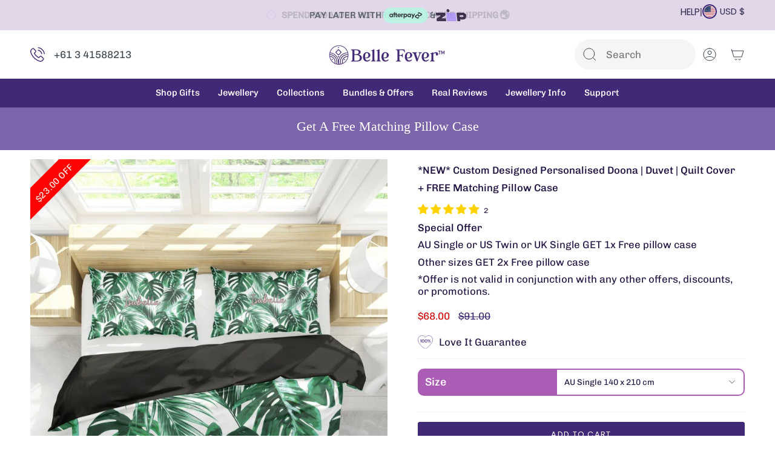

--- FILE ---
content_type: text/json
request_url: https://conf.config-security.com/model
body_size: 85
content:
{"title":"recommendation AI model (keras)","structure":"release_id=0x23:42:7f:5b:74:4d:37:4a:44:46:4d:58:4c:52:78:20:71:5b:68:57:63:6e:75:5d:26:67:65:31:53;keras;g1admwb6zthzkdqszga7sj0edhgvqckoq8ac2swsjlfbn4kd7jm16xr93rpamvxlkvfzbaxr","weights":"../weights/23427f5b.h5","biases":"../biases/23427f5b.h5"}

--- FILE ---
content_type: image/svg+xml
request_url: https://bellefever.com/cdn/shop/files/Love-it-guarantee.svg?v=1676479192&width=25
body_size: 167
content:
<svg xmlns="http://www.w3.org/2000/svg" viewBox="0 0 35.73 31.24"><defs><style>.cls-1{fill:none;stroke:#512e8c;stroke-miterlimit:10;stroke-width:0.75px;}.cls-2{fill:#512e8c;}</style></defs><title>bf-icons-reverseAsset 26</title><g id="Layer_2" data-name="Layer 2"><g id="Layer_2-2" data-name="Layer 2"><path class="cls-1" d="M35.16,7.7A9.41,9.41,0,0,0,18.24,4.41a.45.45,0,0,1-.75,0A9.4,9.4,0,0,0,.58,7.7,12.37,12.37,0,0,0,1,13.79c.71,2.48,2.55,5.91,6.26,9.54,0,0,7.68,7.21,10.58,7.53h.07c2.9-.32,10.58-7.53,10.58-7.53,3.72-3.63,5.56-7.06,6.26-9.54A12.56,12.56,0,0,0,35.16,7.7Z"/><path class="cls-2" d="M7.11,10.6l-1.25.34-.25-1,1.86-.6h.84v7H7.11Z"/><path class="cls-2" d="M12.58,16.45a2.65,2.65,0,0,1-1.23-.28,2.8,2.8,0,0,1-.95-.76,3.51,3.51,0,0,1-.61-1.13,4.45,4.45,0,0,1-.21-1.39v0a4.22,4.22,0,0,1,.22-1.39,3.56,3.56,0,0,1,.61-1.14,2.8,2.8,0,0,1,.95-.76,2.73,2.73,0,0,1,1.24-.29,2.79,2.79,0,0,1,1.24.28,2.89,2.89,0,0,1,.94.76,3.51,3.51,0,0,1,.61,1.13,4.26,4.26,0,0,1,.22,1.39v0a4.28,4.28,0,0,1-.22,1.4,3.51,3.51,0,0,1-.61,1.13,2.83,2.83,0,0,1-.95.77A2.73,2.73,0,0,1,12.58,16.45Zm0-1.11a1.37,1.37,0,0,0,.73-.19,1.73,1.73,0,0,0,.55-.53,2.54,2.54,0,0,0,.35-.78,3.64,3.64,0,0,0,.12-.95v0a3.71,3.71,0,0,0-.12-1,2.81,2.81,0,0,0-.36-.78,1.77,1.77,0,0,0-.56-.53,1.4,1.4,0,0,0-.73-.2,1.43,1.43,0,0,0-.72.19,1.82,1.82,0,0,0-.55.52,2.65,2.65,0,0,0-.35.78,3.71,3.71,0,0,0-.12,1v0a3.71,3.71,0,0,0,.12,1,2.54,2.54,0,0,0,.35.78,2,2,0,0,0,.56.54A1.4,1.4,0,0,0,12.6,15.34Z"/><path class="cls-2" d="M19.49,16.45a2.65,2.65,0,0,1-1.23-.28,2.8,2.8,0,0,1-1-.76,3.51,3.51,0,0,1-.61-1.13,4.45,4.45,0,0,1-.21-1.39v0a4.22,4.22,0,0,1,.22-1.39,3.56,3.56,0,0,1,.61-1.14,2.8,2.8,0,0,1,.95-.76,2.7,2.7,0,0,1,1.24-.29,2.79,2.79,0,0,1,1.24.28,2.89,2.89,0,0,1,.94.76,3.71,3.71,0,0,1,.61,1.13,4.55,4.55,0,0,1,.22,1.39v0a4.56,4.56,0,0,1-.22,1.4,3.71,3.71,0,0,1-.61,1.13,2.87,2.87,0,0,1-1,.77A2.66,2.66,0,0,1,19.49,16.45Zm0-1.11a1.4,1.4,0,0,0,.73-.19,1.73,1.73,0,0,0,.55-.53,2.54,2.54,0,0,0,.35-.78,3.64,3.64,0,0,0,.12-.95v0a3.32,3.32,0,0,0-.13-1,2.54,2.54,0,0,0-.35-.78,1.77,1.77,0,0,0-.56-.53,1.4,1.4,0,0,0-.73-.2,1.43,1.43,0,0,0-.72.19,1.82,1.82,0,0,0-.55.52,2.65,2.65,0,0,0-.35.78,3.32,3.32,0,0,0-.13,1v0a3.32,3.32,0,0,0,.13,1,2.54,2.54,0,0,0,.35.78,1.91,1.91,0,0,0,.56.54A1.4,1.4,0,0,0,19.51,15.34Z"/><path class="cls-2" d="M24.93,12.87a1.39,1.39,0,0,1-.66-.14,1.48,1.48,0,0,1-.51-.38,1.79,1.79,0,0,1-.33-.55,2,2,0,0,1-.12-.68v0a1.91,1.91,0,0,1,.12-.68,1.78,1.78,0,0,1,.33-.57,1.62,1.62,0,0,1,.52-.38A1.6,1.6,0,0,1,25,9.33a1.67,1.67,0,0,1,.67.14,1.48,1.48,0,0,1,.51.38,1.84,1.84,0,0,1,.33.56,2.14,2.14,0,0,1,.11.67v0a1.91,1.91,0,0,1-.12.68,1.84,1.84,0,0,1-.33.56,1.69,1.69,0,0,1-.52.39A1.64,1.64,0,0,1,24.93,12.87Zm4.14-3.46h1L27.32,13.1,25,16.33H24l2.72-3.68Zm-4.14.68a.61.61,0,0,0-.54.3,1.13,1.13,0,0,0-.2.69v0a1.18,1.18,0,0,0,.21.72.65.65,0,0,0,.55.29.62.62,0,0,0,.54-.29,1.23,1.23,0,0,0,.2-.7v0a1.21,1.21,0,0,0-.21-.71A.65.65,0,0,0,24.93,10.09Zm4.18,6.32a1.56,1.56,0,0,1-.66-.14,1.48,1.48,0,0,1-.51-.38,1.88,1.88,0,0,1-.45-1.23v0a2,2,0,0,1,.12-.69,1.84,1.84,0,0,1,.33-.56,1.57,1.57,0,0,1,1.19-.52,1.59,1.59,0,0,1,.66.14,1.48,1.48,0,0,1,.51.38,1.88,1.88,0,0,1,.45,1.23v0a2,2,0,0,1-.12.68,1.84,1.84,0,0,1-.33.56,1.82,1.82,0,0,1-.52.39A1.64,1.64,0,0,1,29.11,16.41Zm0-.76a.62.62,0,0,0,.54-.29,1.25,1.25,0,0,0,.2-.7v0a1.19,1.19,0,0,0-.21-.71.65.65,0,0,0-.55-.3.62.62,0,0,0-.54.29,1.18,1.18,0,0,0-.2.7v0a1.22,1.22,0,0,0,.21.72A.65.65,0,0,0,29.13,15.65Z"/></g></g></svg>